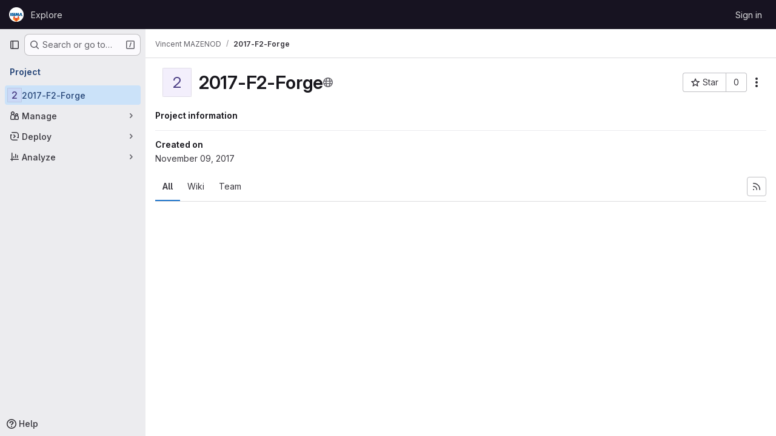

--- FILE ---
content_type: text/javascript; charset=utf-8
request_url: https://gitlab.isima.fr/assets/webpack/activitiesList.9c2e75fd.chunk.js
body_size: 1794
content:
(this.webpackJsonp=this.webpackJsonp||[]).push([["activitiesList"],{FB7y:function(t,e,i){"use strict";i("B++/"),i("z6RN"),i("47t/"),i("ZzK0"),i("BzOf");var s=i("EmJ/"),n=i.n(s);var o,r=i("2ibD"),l=i("3twG");(o=n.a).fn.endlessScroll=function(t){t=o.extend({},{bottomPixels:50,fireOnce:!0,loader:"<br />Loading…<br />",data:"",insertAfter:"div:last",resetCounter:function(){return!1},callback:function(){return!0},ceaseFire:function(){return!1}},t);var e,i=!1,s=!0,n=!1,r=0;!0===t.ceaseFire.apply(this)&&(s=!1),!0===s&&o(this).scroll((function(){if(!0!==t.ceaseFire.apply(this)){if(this==document||this==window)e=o(document).height()-o(window).height()<=o(window).scrollTop()+t.bottomPixels;else{var l=o(".endless_scroll_inner_wrap",this);0==l.length&&(l=o(this).wrapInner('<div class="endless_scroll_inner_wrap" />').find(".endless_scroll_inner_wrap")),e=l.length>0&&l.height()-o(this).height()<=o(this).scrollTop()+t.bottomPixels}e&&(0==t.fireOnce||1==t.fireOnce&&1!=n)&&(!0===t.resetCounter.apply(this)&&(r=0),n=!0,r++,o(t.insertAfter).after('<div id="endless_scroll_loader">'+t.loader+"</div>"),!1!==(i="function"==typeof t.data?t.data.apply(this,[r]):t.data)&&(o(t.insertAfter).after("<div>"+i+"</div>"),t.callback.apply(this,[r]),n=!1),o("#endless_scroll_loader").remove())}else s=!1}))};e.a={init({limit:t=0,preload:e=!1,disable:i=!1,prepareData:s=n.a.noop,successCallback:o=n.a.noop,errorCallback:r=n.a.noop,container:a=""}={}){this.limit=t,this.offset=parseInt(Object(l.s)("offset"),10)||this.limit,this.disable=i,this.prepareData=s,this.successCallback=o,this.errorCallback=r,this.$container=n()(a),this.$loading=this.$container.length?this.$container.find(".loading").first():n()(".loading").first(),e&&(this.offset=0,this.getOld()),this.isProjectStudioUI()?this.initLoadMoreForProjectStudio():this.initLoadMore()},isProjectStudioUI:()=>gon.features.projectStudioEnabled,getOld(){var t=this;this.$loading.show();const e=n()(".content_list").data("href")||Object(l.I)(["limit","offset"]);r.a.get(e,{params:{limit:this.limit,offset:this.offset}}).then((function({data:e}){t.append(e.count,t.prepareData(e.html)),t.successCallback();const i=t.isProjectStudioUI();if(i&&!t.disable){const e=t.$loading.get(0);e&&t.isScrollable()&&t.loadingObserver.observe(e)}i||(t.disable||t.isScrollable()?t.$loading.hide():t.getOld())})).catch((function(e){return t.errorCallback(e)})).finally((function(){t.isProjectStudioUI()&&!t.disable||t.$loading.hide()}))},append(t,e){n()(".content_list").append(e),t>0?(this.offset+=t,t<this.limit&&(this.disable=!0)):this.disable=!0},isScrollable(){if(this.isProjectStudioUI()){const t=document.querySelector(".js-static-panel-inner");return!!t&&t.scrollHeight>t.clientHeight+t.scrollTop}const t=n()(window);return n()(document).height()>t.height()+t.scrollTop()+400},initLoadMore(){var t=this;n()(document).off("scroll"),n()(document).endlessScroll({bottomPixels:400,fireDelay:1e3,fireOnce:!0,ceaseFire:function(){return!0===t.disable},callback:function(){t.$container.length&&!t.$container.is(":visible")||t.$loading.is(":visible")||(t.$loading.show(),t.getOld())}})},initLoadMoreForProjectStudio(){var t=this;const e=this.$loading.get(0);e&&(this.loadingObserver&&this.loadingObserver.disconnect(),this.loadingObserver=new IntersectionObserver((function(i){i.forEach((function(i){i.isIntersecting&&(t.loadingObserver.unobserve(e),t.getOld())}))}),{root:document.querySelector(".js-static-panel-inner"),threshold:1}),this.isScrollable()&&(this.$loading.show(),this.loadingObserver.observe(e)))}}},XSeh:function(t,e,i){"use strict";i.r(e),i.d(e,"default",(function(){return d}));var s=i("EmJ/"),n=i.n(s),o=i("NmEs"),r=i("jlnU"),l=i("/lV4"),a=i("bOix"),c=i("FB7y");class d{constructor(t=""){var e=this;this.containerSelector=t,this.containerEl=this.containerSelector?document.querySelector(this.containerSelector):void 0,this.$contentList=n()(".content_list"),this.loadActivities(),n()(".event-filter-link").on("click",(function(t){t.preventDefault(),e.toggleFilter(t.currentTarget),e.reloadActivities()}))}loadActivities(){var t=this;c.a.init({limit:20,preload:!0,prepareData:function(t){return t},successCallback:function(){return t.updateTooltips()},errorCallback:function(){return Object(r.createAlert)({message:Object(l.i)("Activity|An error occurred while retrieving activity. Reload the page to try again."),parent:t.containerEl})},container:this.containerSelector})}updateTooltips(){Object(a.I)(document.querySelectorAll(".content_list .js-timeago"))}reloadActivities(){this.$contentList.html(""),this.loadActivities()}toggleFilter(t){const e=n()(t),i=e.attr("id").split("_")[0];n()(".event-filter .active").removeClass("active"),Object(o.O)("event_filter",i),e.closest("li").toggleClass("active")}}}}]);
//# sourceMappingURL=activitiesList.9c2e75fd.chunk.js.map